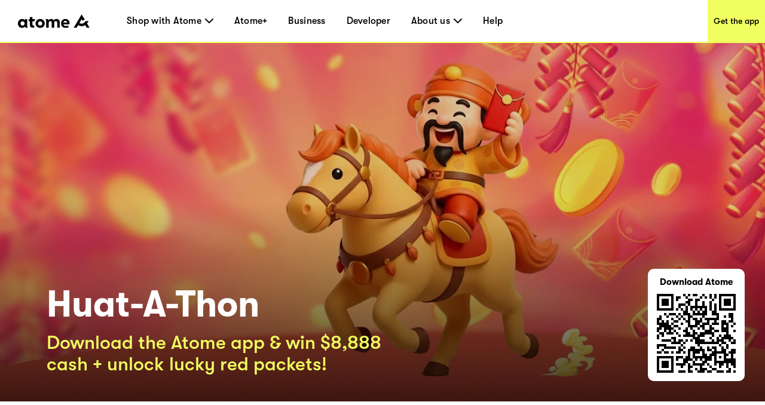

--- FILE ---
content_type: application/javascript; charset=UTF-8
request_url: https://www.atome.sg/_next/static/chunks/pages/paylater-stores/%5Bcategory%5D-f7318e5ab150bbaf.js
body_size: -152
content:
(self.webpackChunk_N_E=self.webpackChunk_N_E||[]).push([[5528],{267:function(n,t,u){(window.__NEXT_P=window.__NEXT_P||[]).push(["/paylater-stores/[category]",function(){return u(1162)}])},1162:function(n,t,u){"use strict";u.r(t),u.d(t,{default:function(){return e.Z}});var e=u(21218)}},function(n){n.O(0,[555,1514,4248,7588,2500,1218,9774,2888,179],function(){return n(n.s=267)}),_N_E=n.O()}]);
//# sourceMappingURL=[category]-f7318e5ab150bbaf.js.map